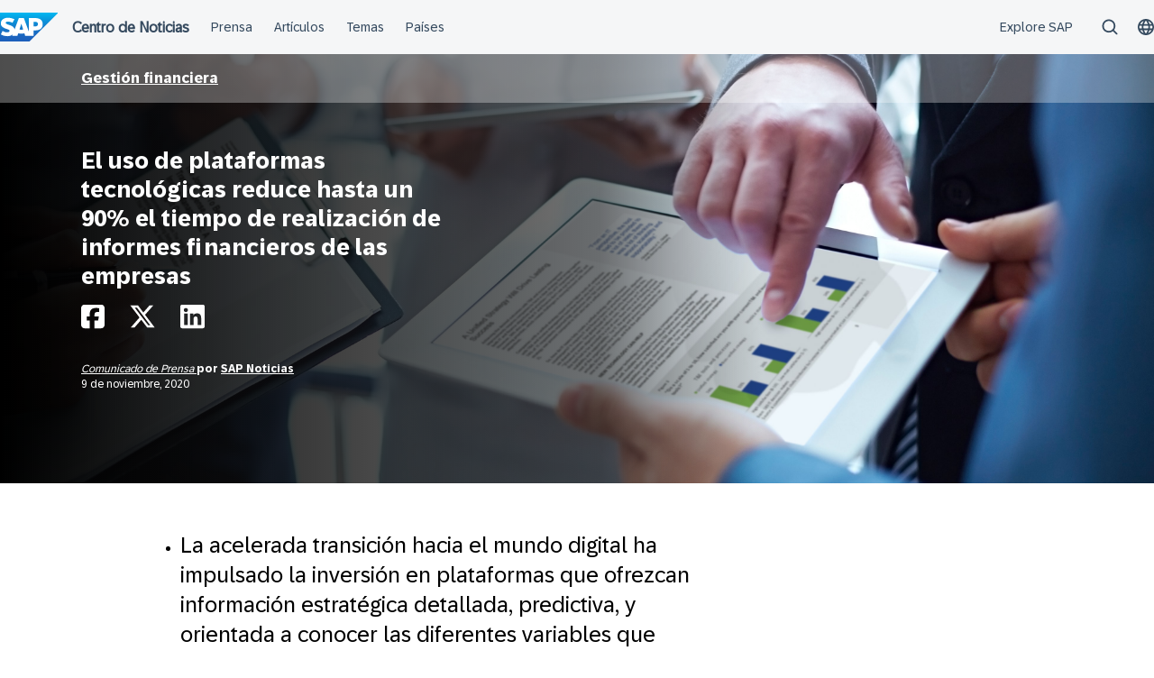

--- FILE ---
content_type: text/html; charset=UTF-8
request_url: https://news.sap.com/latinamerica/2020/11/el-uso-de-plataformas-tecnologicas-reduce-hasta-un-90-el-tiempo-de-realizacion-de-informes-financieros-de-las-empresas/
body_size: 12807
content:
<!doctype html>
<html lang="es" class="no-js">
<head>
    <meta charset="UTF-8">
    <meta name="viewport" content="width=device-width, initial-scale=1">
    <link rel="profile" href="http://gmpg.org/xfn/11">
    <meta name='robots' content='index, follow, max-image-preview:large, max-snippet:-1, max-video-preview:-1' />
	<style>img:is([sizes="auto" i], [sizes^="auto," i]) { contain-intrinsic-size: 3000px 1500px }</style>
	
	<!-- This site is optimized with the Yoast SEO Premium plugin v24.9 (Yoast SEO v24.9) - https://yoast.com/wordpress/plugins/seo/ -->
	<title>El uso de plataformas tecnológicas reduce hasta un 90% el tiempo de realización de informes financieros de las empresas - SAP News Center Latinoamérica</title>
	<link rel="canonical" href="https://news.sap.com/latinamerica/2020/11/el-uso-de-plataformas-tecnologicas-reduce-hasta-un-90-el-tiempo-de-realizacion-de-informes-financieros-de-las-empresas/" />
	<meta property="og:locale" content="es_MX" />
	<meta property="og:type" content="article" />
	<meta property="og:title" content="El uso de plataformas tecnológicas reduce hasta un 90% el tiempo de realización de informes financieros de las empresas" />
	<meta property="og:description" content="La acelerada transición hacia el mundo digital ha impulsado la inversión en plataformas que ofrezcan información estratégica detallada, predictiva, y orientada a conocer las diferentes..." />
	<meta property="og:url" content="https://news.sap.com/latinamerica/2020/11/el-uso-de-plataformas-tecnologicas-reduce-hasta-un-90-el-tiempo-de-realizacion-de-informes-financieros-de-las-empresas/" />
	<meta property="og:site_name" content="SAP News Center Latinoamérica" />
	<meta property="article:publisher" content="https://www.facebook.com/SAPlatinoamerica" />
	<meta property="article:published_time" content="2020-11-09T16:47:35+00:00" />
	<meta property="article:modified_time" content="2023-11-13T20:38:43+00:00" />
	<meta property="og:image" content="https://news.sap.com/latinamerica/files/2020/11/283881_HR.SAP_GettyImages-513313916_Lo-Res_RGB_RET.jpg" />
	<meta property="og:image:width" content="3900" />
	<meta property="og:image:height" content="2600" />
	<meta property="og:image:type" content="image/jpeg" />
	<meta name="author" content="SAP Noticias" />
	<meta name="twitter:label1" content="Escrito por" />
	<meta name="twitter:data1" content="SAP Noticias" />
	<meta name="twitter:label2" content="Tiempo de lectura" />
	<meta name="twitter:data2" content="2 minutos" />
	<script type="application/ld+json" class="yoast-schema-graph">{"@context":"https://schema.org","@graph":[{"@type":"Article","@id":"https://news.sap.com/latinamerica/2020/11/el-uso-de-plataformas-tecnologicas-reduce-hasta-un-90-el-tiempo-de-realizacion-de-informes-financieros-de-las-empresas/#article","isPartOf":{"@id":"https://news.sap.com/latinamerica/2020/11/el-uso-de-plataformas-tecnologicas-reduce-hasta-un-90-el-tiempo-de-realizacion-de-informes-financieros-de-las-empresas/"},"author":{"name":"SAP Noticias","@id":"https://news.sap.com/latinamerica/#/schema/person/5afd2cbf5bb622e078932b40a4470d47"},"headline":"El uso de plataformas tecnológicas reduce hasta un 90% el tiempo de realización de informes financieros de las empresas","datePublished":"2020-11-09T16:47:35+00:00","dateModified":"2023-11-13T20:38:43+00:00","mainEntityOfPage":{"@id":"https://news.sap.com/latinamerica/2020/11/el-uso-de-plataformas-tecnologicas-reduce-hasta-un-90-el-tiempo-de-realizacion-de-informes-financieros-de-las-empresas/"},"wordCount":475,"publisher":{"@id":"https://news.sap.com/latinamerica/#organization"},"image":{"@id":"https://news.sap.com/latinamerica/2020/11/el-uso-de-plataformas-tecnologicas-reduce-hasta-un-90-el-tiempo-de-realizacion-de-informes-financieros-de-las-empresas/#primaryimage"},"thumbnailUrl":"https://news.sap.com/latinamerica/files/2020/11/283881_HR.SAP_GettyImages-513313916_Lo-Res_RGB_RET.jpg","articleSection":["Gestión financiera"],"inLanguage":"es"},{"@type":"WebPage","@id":"https://news.sap.com/latinamerica/2020/11/el-uso-de-plataformas-tecnologicas-reduce-hasta-un-90-el-tiempo-de-realizacion-de-informes-financieros-de-las-empresas/","url":"https://news.sap.com/latinamerica/2020/11/el-uso-de-plataformas-tecnologicas-reduce-hasta-un-90-el-tiempo-de-realizacion-de-informes-financieros-de-las-empresas/","name":"El uso de plataformas tecnológicas reduce hasta un 90% el tiempo de realización de informes financieros de las empresas - SAP News Center Latinoamérica","isPartOf":{"@id":"https://news.sap.com/latinamerica/#website"},"primaryImageOfPage":{"@id":"https://news.sap.com/latinamerica/2020/11/el-uso-de-plataformas-tecnologicas-reduce-hasta-un-90-el-tiempo-de-realizacion-de-informes-financieros-de-las-empresas/#primaryimage"},"image":{"@id":"https://news.sap.com/latinamerica/2020/11/el-uso-de-plataformas-tecnologicas-reduce-hasta-un-90-el-tiempo-de-realizacion-de-informes-financieros-de-las-empresas/#primaryimage"},"thumbnailUrl":"https://news.sap.com/latinamerica/files/2020/11/283881_HR.SAP_GettyImages-513313916_Lo-Res_RGB_RET.jpg","datePublished":"2020-11-09T16:47:35+00:00","dateModified":"2023-11-13T20:38:43+00:00","breadcrumb":{"@id":"https://news.sap.com/latinamerica/2020/11/el-uso-de-plataformas-tecnologicas-reduce-hasta-un-90-el-tiempo-de-realizacion-de-informes-financieros-de-las-empresas/#breadcrumb"},"inLanguage":"es","potentialAction":[{"@type":"ReadAction","target":["https://news.sap.com/latinamerica/2020/11/el-uso-de-plataformas-tecnologicas-reduce-hasta-un-90-el-tiempo-de-realizacion-de-informes-financieros-de-las-empresas/"]}]},{"@type":"ImageObject","inLanguage":"es","@id":"https://news.sap.com/latinamerica/2020/11/el-uso-de-plataformas-tecnologicas-reduce-hasta-un-90-el-tiempo-de-realizacion-de-informes-financieros-de-las-empresas/#primaryimage","url":"https://news.sap.com/latinamerica/files/2020/11/283881_HR.SAP_GettyImages-513313916_Lo-Res_RGB_RET.jpg","contentUrl":"https://news.sap.com/latinamerica/files/2020/11/283881_HR.SAP_GettyImages-513313916_Lo-Res_RGB_RET.jpg","width":3900,"height":2600,"caption":"Business team working with reports"},{"@type":"BreadcrumbList","@id":"https://news.sap.com/latinamerica/2020/11/el-uso-de-plataformas-tecnologicas-reduce-hasta-un-90-el-tiempo-de-realizacion-de-informes-financieros-de-las-empresas/#breadcrumb","itemListElement":[{"@type":"ListItem","position":1,"name":"Home","item":"https://news.sap.com/latinamerica/"},{"@type":"ListItem","position":2,"name":"El uso de plataformas tecnológicas reduce hasta un 90% el tiempo de realización de informes financieros de las empresas"}]},{"@type":"WebSite","@id":"https://news.sap.com/latinamerica/#website","url":"https://news.sap.com/latinamerica/","name":"SAP News Center Latinoamérica","description":"","publisher":{"@id":"https://news.sap.com/latinamerica/#organization"},"potentialAction":[{"@type":"SearchAction","target":{"@type":"EntryPoint","urlTemplate":"https://news.sap.com/latinamerica/?s={search_term_string}"},"query-input":{"@type":"PropertyValueSpecification","valueRequired":true,"valueName":"search_term_string"}}],"inLanguage":"es"},{"@type":"Organization","@id":"https://news.sap.com/latinamerica/#organization","name":"SAP","url":"https://news.sap.com/latinamerica/","logo":{"@type":"ImageObject","inLanguage":"es","@id":"https://news.sap.com/latinamerica/#/schema/logo/image/","url":"https://news.sap.com/latinamerica/files/2019/08/65903320_2903797569662914_557886358778019840_n.png","contentUrl":"https://news.sap.com/latinamerica/files/2019/08/65903320_2903797569662914_557886358778019840_n.png","width":720,"height":720,"caption":"SAP"},"image":{"@id":"https://news.sap.com/latinamerica/#/schema/logo/image/"},"sameAs":["https://www.facebook.com/SAPlatinoamerica","https://x.com/SAPLatinAmerica"]},{"@type":"Person","@id":"https://news.sap.com/latinamerica/#/schema/person/5afd2cbf5bb622e078932b40a4470d47","name":"SAP Noticias","image":{"@type":"ImageObject","inLanguage":"es","@id":"https://news.sap.com/latinamerica/#/schema/person/image/","url":"https://news.sap.com/latinamerica/wp-content/plugins/wp-user-avatars/wp-user-avatars/assets/images/mystery.jpg","contentUrl":"https://news.sap.com/latinamerica/wp-content/plugins/wp-user-avatars/wp-user-avatars/assets/images/mystery.jpg","caption":"SAP Noticias"},"url":"https://news.sap.com/latinamerica/author/mexico/"}]}</script>
	<!-- / Yoast SEO Premium plugin. -->


<link rel='dns-prefetch' href='//contextualnavigation.api.community-qa.sap.com' />
<link rel="alternate" type="application/rss+xml" title="SAP News Center Latinoamérica &raquo; Feed" href="https://news.sap.com/latinamerica/feed/"/>
<link rel='stylesheet' id='wp-block-library-css' href='https://news.sap.com/latinamerica/wp-includes/css/dist/block-library/style.min.css?ver=6.8.3' type='text/css' media='all' />
<style id='powerpress-player-block-style-inline-css' type='text/css'>


</style>
<style id='global-styles-inline-css' type='text/css'>
:root{--wp--preset--aspect-ratio--square: 1;--wp--preset--aspect-ratio--4-3: 4/3;--wp--preset--aspect-ratio--3-4: 3/4;--wp--preset--aspect-ratio--3-2: 3/2;--wp--preset--aspect-ratio--2-3: 2/3;--wp--preset--aspect-ratio--16-9: 16/9;--wp--preset--aspect-ratio--9-16: 9/16;--wp--preset--color--black: #000000;--wp--preset--color--cyan-bluish-gray: #abb8c3;--wp--preset--color--white: #ffffff;--wp--preset--color--pale-pink: #f78da7;--wp--preset--color--vivid-red: #cf2e2e;--wp--preset--color--luminous-vivid-orange: #ff6900;--wp--preset--color--luminous-vivid-amber: #fcb900;--wp--preset--color--light-green-cyan: #7bdcb5;--wp--preset--color--vivid-green-cyan: #00d084;--wp--preset--color--pale-cyan-blue: #8ed1fc;--wp--preset--color--vivid-cyan-blue: #0693e3;--wp--preset--color--vivid-purple: #9b51e0;--wp--preset--gradient--vivid-cyan-blue-to-vivid-purple: linear-gradient(135deg,rgba(6,147,227,1) 0%,rgb(155,81,224) 100%);--wp--preset--gradient--light-green-cyan-to-vivid-green-cyan: linear-gradient(135deg,rgb(122,220,180) 0%,rgb(0,208,130) 100%);--wp--preset--gradient--luminous-vivid-amber-to-luminous-vivid-orange: linear-gradient(135deg,rgba(252,185,0,1) 0%,rgba(255,105,0,1) 100%);--wp--preset--gradient--luminous-vivid-orange-to-vivid-red: linear-gradient(135deg,rgba(255,105,0,1) 0%,rgb(207,46,46) 100%);--wp--preset--gradient--very-light-gray-to-cyan-bluish-gray: linear-gradient(135deg,rgb(238,238,238) 0%,rgb(169,184,195) 100%);--wp--preset--gradient--cool-to-warm-spectrum: linear-gradient(135deg,rgb(74,234,220) 0%,rgb(151,120,209) 20%,rgb(207,42,186) 40%,rgb(238,44,130) 60%,rgb(251,105,98) 80%,rgb(254,248,76) 100%);--wp--preset--gradient--blush-light-purple: linear-gradient(135deg,rgb(255,206,236) 0%,rgb(152,150,240) 100%);--wp--preset--gradient--blush-bordeaux: linear-gradient(135deg,rgb(254,205,165) 0%,rgb(254,45,45) 50%,rgb(107,0,62) 100%);--wp--preset--gradient--luminous-dusk: linear-gradient(135deg,rgb(255,203,112) 0%,rgb(199,81,192) 50%,rgb(65,88,208) 100%);--wp--preset--gradient--pale-ocean: linear-gradient(135deg,rgb(255,245,203) 0%,rgb(182,227,212) 50%,rgb(51,167,181) 100%);--wp--preset--gradient--electric-grass: linear-gradient(135deg,rgb(202,248,128) 0%,rgb(113,206,126) 100%);--wp--preset--gradient--midnight: linear-gradient(135deg,rgb(2,3,129) 0%,rgb(40,116,252) 100%);--wp--preset--font-size--small: 15px;--wp--preset--font-size--medium: 18px;--wp--preset--font-size--large: 25px;--wp--preset--font-size--x-large: 42px;--wp--preset--spacing--20: 0.44rem;--wp--preset--spacing--30: 0.67rem;--wp--preset--spacing--40: 1rem;--wp--preset--spacing--50: 1.5rem;--wp--preset--spacing--60: 2.25rem;--wp--preset--spacing--70: 3.38rem;--wp--preset--spacing--80: 5.06rem;--wp--preset--shadow--natural: 6px 6px 9px rgba(0, 0, 0, 0.2);--wp--preset--shadow--deep: 12px 12px 50px rgba(0, 0, 0, 0.4);--wp--preset--shadow--sharp: 6px 6px 0px rgba(0, 0, 0, 0.2);--wp--preset--shadow--outlined: 6px 6px 0px -3px rgba(255, 255, 255, 1), 6px 6px rgba(0, 0, 0, 1);--wp--preset--shadow--crisp: 6px 6px 0px rgba(0, 0, 0, 1);}:root { --wp--style--global--content-size: 960px;--wp--style--global--wide-size: 1280px; }:where(body) { margin: 0; }.wp-site-blocks > .alignleft { float: left; margin-right: 2em; }.wp-site-blocks > .alignright { float: right; margin-left: 2em; }.wp-site-blocks > .aligncenter { justify-content: center; margin-left: auto; margin-right: auto; }:where(.wp-site-blocks) > * { margin-block-start: 24px; margin-block-end: 0; }:where(.wp-site-blocks) > :first-child { margin-block-start: 0; }:where(.wp-site-blocks) > :last-child { margin-block-end: 0; }:root { --wp--style--block-gap: 24px; }:root :where(.is-layout-flow) > :first-child{margin-block-start: 0;}:root :where(.is-layout-flow) > :last-child{margin-block-end: 0;}:root :where(.is-layout-flow) > *{margin-block-start: 24px;margin-block-end: 0;}:root :where(.is-layout-constrained) > :first-child{margin-block-start: 0;}:root :where(.is-layout-constrained) > :last-child{margin-block-end: 0;}:root :where(.is-layout-constrained) > *{margin-block-start: 24px;margin-block-end: 0;}:root :where(.is-layout-flex){gap: 24px;}:root :where(.is-layout-grid){gap: 24px;}.is-layout-flow > .alignleft{float: left;margin-inline-start: 0;margin-inline-end: 2em;}.is-layout-flow > .alignright{float: right;margin-inline-start: 2em;margin-inline-end: 0;}.is-layout-flow > .aligncenter{margin-left: auto !important;margin-right: auto !important;}.is-layout-constrained > .alignleft{float: left;margin-inline-start: 0;margin-inline-end: 2em;}.is-layout-constrained > .alignright{float: right;margin-inline-start: 2em;margin-inline-end: 0;}.is-layout-constrained > .aligncenter{margin-left: auto !important;margin-right: auto !important;}.is-layout-constrained > :where(:not(.alignleft):not(.alignright):not(.alignfull)){max-width: var(--wp--style--global--content-size);margin-left: auto !important;margin-right: auto !important;}.is-layout-constrained > .alignwide{max-width: var(--wp--style--global--wide-size);}body .is-layout-flex{display: flex;}.is-layout-flex{flex-wrap: wrap;align-items: center;}.is-layout-flex > :is(*, div){margin: 0;}body .is-layout-grid{display: grid;}.is-layout-grid > :is(*, div){margin: 0;}body{padding-top: 0px;padding-right: 0px;padding-bottom: 0px;padding-left: 0px;}a:where(:not(.wp-element-button)){text-decoration: underline;}:root :where(.wp-element-button, .wp-block-button__link){background-color: #32373c;border-width: 0;color: #fff;font-family: inherit;font-size: inherit;line-height: inherit;padding: calc(0.667em + 2px) calc(1.333em + 2px);text-decoration: none;}.has-black-color{color: var(--wp--preset--color--black) !important;}.has-cyan-bluish-gray-color{color: var(--wp--preset--color--cyan-bluish-gray) !important;}.has-white-color{color: var(--wp--preset--color--white) !important;}.has-pale-pink-color{color: var(--wp--preset--color--pale-pink) !important;}.has-vivid-red-color{color: var(--wp--preset--color--vivid-red) !important;}.has-luminous-vivid-orange-color{color: var(--wp--preset--color--luminous-vivid-orange) !important;}.has-luminous-vivid-amber-color{color: var(--wp--preset--color--luminous-vivid-amber) !important;}.has-light-green-cyan-color{color: var(--wp--preset--color--light-green-cyan) !important;}.has-vivid-green-cyan-color{color: var(--wp--preset--color--vivid-green-cyan) !important;}.has-pale-cyan-blue-color{color: var(--wp--preset--color--pale-cyan-blue) !important;}.has-vivid-cyan-blue-color{color: var(--wp--preset--color--vivid-cyan-blue) !important;}.has-vivid-purple-color{color: var(--wp--preset--color--vivid-purple) !important;}.has-black-background-color{background-color: var(--wp--preset--color--black) !important;}.has-cyan-bluish-gray-background-color{background-color: var(--wp--preset--color--cyan-bluish-gray) !important;}.has-white-background-color{background-color: var(--wp--preset--color--white) !important;}.has-pale-pink-background-color{background-color: var(--wp--preset--color--pale-pink) !important;}.has-vivid-red-background-color{background-color: var(--wp--preset--color--vivid-red) !important;}.has-luminous-vivid-orange-background-color{background-color: var(--wp--preset--color--luminous-vivid-orange) !important;}.has-luminous-vivid-amber-background-color{background-color: var(--wp--preset--color--luminous-vivid-amber) !important;}.has-light-green-cyan-background-color{background-color: var(--wp--preset--color--light-green-cyan) !important;}.has-vivid-green-cyan-background-color{background-color: var(--wp--preset--color--vivid-green-cyan) !important;}.has-pale-cyan-blue-background-color{background-color: var(--wp--preset--color--pale-cyan-blue) !important;}.has-vivid-cyan-blue-background-color{background-color: var(--wp--preset--color--vivid-cyan-blue) !important;}.has-vivid-purple-background-color{background-color: var(--wp--preset--color--vivid-purple) !important;}.has-black-border-color{border-color: var(--wp--preset--color--black) !important;}.has-cyan-bluish-gray-border-color{border-color: var(--wp--preset--color--cyan-bluish-gray) !important;}.has-white-border-color{border-color: var(--wp--preset--color--white) !important;}.has-pale-pink-border-color{border-color: var(--wp--preset--color--pale-pink) !important;}.has-vivid-red-border-color{border-color: var(--wp--preset--color--vivid-red) !important;}.has-luminous-vivid-orange-border-color{border-color: var(--wp--preset--color--luminous-vivid-orange) !important;}.has-luminous-vivid-amber-border-color{border-color: var(--wp--preset--color--luminous-vivid-amber) !important;}.has-light-green-cyan-border-color{border-color: var(--wp--preset--color--light-green-cyan) !important;}.has-vivid-green-cyan-border-color{border-color: var(--wp--preset--color--vivid-green-cyan) !important;}.has-pale-cyan-blue-border-color{border-color: var(--wp--preset--color--pale-cyan-blue) !important;}.has-vivid-cyan-blue-border-color{border-color: var(--wp--preset--color--vivid-cyan-blue) !important;}.has-vivid-purple-border-color{border-color: var(--wp--preset--color--vivid-purple) !important;}.has-vivid-cyan-blue-to-vivid-purple-gradient-background{background: var(--wp--preset--gradient--vivid-cyan-blue-to-vivid-purple) !important;}.has-light-green-cyan-to-vivid-green-cyan-gradient-background{background: var(--wp--preset--gradient--light-green-cyan-to-vivid-green-cyan) !important;}.has-luminous-vivid-amber-to-luminous-vivid-orange-gradient-background{background: var(--wp--preset--gradient--luminous-vivid-amber-to-luminous-vivid-orange) !important;}.has-luminous-vivid-orange-to-vivid-red-gradient-background{background: var(--wp--preset--gradient--luminous-vivid-orange-to-vivid-red) !important;}.has-very-light-gray-to-cyan-bluish-gray-gradient-background{background: var(--wp--preset--gradient--very-light-gray-to-cyan-bluish-gray) !important;}.has-cool-to-warm-spectrum-gradient-background{background: var(--wp--preset--gradient--cool-to-warm-spectrum) !important;}.has-blush-light-purple-gradient-background{background: var(--wp--preset--gradient--blush-light-purple) !important;}.has-blush-bordeaux-gradient-background{background: var(--wp--preset--gradient--blush-bordeaux) !important;}.has-luminous-dusk-gradient-background{background: var(--wp--preset--gradient--luminous-dusk) !important;}.has-pale-ocean-gradient-background{background: var(--wp--preset--gradient--pale-ocean) !important;}.has-electric-grass-gradient-background{background: var(--wp--preset--gradient--electric-grass) !important;}.has-midnight-gradient-background{background: var(--wp--preset--gradient--midnight) !important;}.has-small-font-size{font-size: var(--wp--preset--font-size--small) !important;}.has-medium-font-size{font-size: var(--wp--preset--font-size--medium) !important;}.has-large-font-size{font-size: var(--wp--preset--font-size--large) !important;}.has-x-large-font-size{font-size: var(--wp--preset--font-size--x-large) !important;}
:root :where(.wp-block-pullquote){font-size: 1.5em;line-height: 1.6;}
</style>
<link rel='stylesheet' id='sapn-sap-contextual-navigation-cxs-designsystem-css' href='https://contextualnavigation.api.community-qa.sap.com/static/latest/cxs-designsystem/cxs-designsystem.css?ver=1.0.0' type='text/css' media='all' />
<link rel='stylesheet' id='inpsyde-embed-privacy-frontend-css' href='https://news.sap.com/latinamerica/wp-content/plugins/inpsyde-embed-privacy/assets/build/frontend-css.css?ver=1678715802' type='text/css' media='all' />
<link rel='stylesheet' id='sapnews-mmenu-css-css' href='https://news.sap.com/latinamerica/wp-content/themes/sapn-theme-2/assets/jquery.mmenu.css?ver=1765372714' type='text/css' media='all' />
<link rel='stylesheet' id='sapnews-style-css' href='https://news.sap.com/latinamerica/wp-content/themes/sapn-theme-2/assets/sapn-style.css?ver=1765372714' type='text/css' media='all' />
<link rel='stylesheet' id='sapnews-mediaelement-css-css' href='https://news.sap.com/latinamerica/wp-content/themes/sapn-theme-2/assets/mediaelement.css?ver=1765372714' type='text/css' media='all' />
<link rel='stylesheet' id='sapnews-editor-styles-css-css' href='https://news.sap.com/latinamerica/wp-content/themes/sapn-theme-2/assets/editor-style.css?ver=1765372714' type='text/css' media='all' />
<link rel='stylesheet' id='wp-featherlight-css' href='https://news.sap.com/latinamerica/wp-content/plugins/wp-featherlight/css/wp-featherlight.min.css?ver=1.3.4' type='text/css' media='all' />
<script type="text/javascript" src="https://news.sap.com/latinamerica/wp-includes/js/jquery/jquery.min.js?ver=3.7.1" id="jquery-core-js"></script>
<script type="text/javascript" src="https://news.sap.com/latinamerica/wp-includes/js/jquery/jquery-migrate.min.js?ver=3.4.1" id="jquery-migrate-js"></script>
<link rel="https://api.w.org/" href="https://news.sap.com/latinamerica/wp-json/" /><link rel="alternate" title="JSON" type="application/json" href="https://news.sap.com/latinamerica/wp-json/wp/v2/posts/122133" /><link rel="EditURI" type="application/rsd+xml" title="RSD" href="https://news.sap.com/latinamerica/xmlrpc.php?rsd" />
<link rel='shortlink' href='https://news.sap.com/latinamerica/?p=122133' />
<link rel="alternate" title="oEmbed (JSON)" type="application/json+oembed" href="https://news.sap.com/latinamerica/wp-json/oembed/1.0/embed?url=https%3A%2F%2Fnews.sap.com%2Flatinamerica%2F2020%2F11%2Fel-uso-de-plataformas-tecnologicas-reduce-hasta-un-90-el-tiempo-de-realizacion-de-informes-financieros-de-las-empresas%2F" />
<link rel="alternate" title="oEmbed (XML)" type="text/xml+oembed" href="https://news.sap.com/latinamerica/wp-json/oembed/1.0/embed?url=https%3A%2F%2Fnews.sap.com%2Flatinamerica%2F2020%2F11%2Fel-uso-de-plataformas-tecnologicas-reduce-hasta-un-90-el-tiempo-de-realizacion-de-informes-financieros-de-las-empresas%2F&#038;format=xml" />
<script>window.schema_highlighter={accountId: "Acronym/Newssap", output: false, outputCache: false}</script> <script async src="https://cdn.schemaapp.com/javascript/highlight.js"></script>            <script type="text/javascript"><!--
                                function powerpress_pinw(pinw_url){window.open(pinw_url, 'PowerPressPlayer','toolbar=0,status=0,resizable=1,width=460,height=320');	return false;}
                //-->

                // tabnab protection
                window.addEventListener('load', function () {
                    // make all links have rel="noopener noreferrer"
                    document.querySelectorAll('a[target="_blank"]').forEach(link => {
                        link.setAttribute('rel', 'noopener noreferrer');
                    });
                });
            </script>
            <script src="//assets.adobedtm.com/ccc66c06b30b/dec9e8a112d6/launch-5477257322e9.min.js"></script>        <script type="module">
            import {defineCustomElements} from 'https://news.sap.com/latinamerica/wp-content/plugins/sapn-sap-contextual-navigation/assets/vendor/webcomponent/loader.js';

            defineCustomElements();
        </script>
        <link rel="amphtml" href="https://news.sap.com/latinamerica/2020/11/el-uso-de-plataformas-tecnologicas-reduce-hasta-un-90-el-tiempo-de-realizacion-de-informes-financieros-de-las-empresas/?amp=1">    <script>document.documentElement.className = document.documentElement.className.replace("no-js", "js");</script>
</head>

<body class="wp-singular post-template-default single single-post postid-122133 single-format-standard wp-theme-sapn-theme-2 wp-featherlight-captions is-legacy-article-layout">
<div id="page" class="site">
    <a class="skip-link screen-reader-text" href="#content">Saltar al contenido</a>

    
        <div style="min-height: 60px;">
                    <ds-contextual-navigation
            landing-zone="{&quot;title&quot;:&quot;Centro de Noticias&quot;,&quot;url&quot;:&quot;https:\/\/news.sap.com\/latinamerica\/&quot;}"
            main-links="[{&quot;title&quot;:&quot;Prensa&quot;,&quot;url&quot;:&quot;https:\/\/news.sap.com\/latinamerica\/sala-de-prensa\/&quot;,&quot;subMenuRows&quot;:[]},{&quot;title&quot;:&quot;Art\u00edculos&quot;,&quot;url&quot;:&quot;https:\/\/news.sap.com\/latinamerica\/articulos&quot;,&quot;subMenuRows&quot;:[]},{&quot;title&quot;:&quot;Temas&quot;,&quot;url&quot;:&quot;https:\/\/news.sap.com\/latinamerica\/#topics&quot;,&quot;subMenuRows&quot;:[]},{&quot;title&quot;:&quot;Pa\u00edses&quot;,&quot;url&quot;:&quot;https:\/\/news.sap.com\/latinamerica\/#regions&quot;,&quot;subMenuRows&quot;:[]}]"
            country-selector-config="{&quot;enabled&quot;:true,&quot;searchDisabled&quot;:false,&quot;regions&quot;:[{&quot;title&quot;:&quot;Americas&quot;,&quot;countries&quot;:[{&quot;url&quot;:&quot;https:\/\/news.sap.com\/latinamerica&quot;,&quot;displayTitle&quot;:&quot;Argentina - Espa\u00f1ol&quot;,&quot;nativeTitle&quot;:&quot;&quot;,&quot;countryCode&quot;:&quot;ar&quot;},{&quot;url&quot;:&quot;https:\/\/news.sap.com\/latinamerica&quot;,&quot;displayTitle&quot;:&quot;Bolivia - Espa\u00f1ol&quot;,&quot;nativeTitle&quot;:&quot;&quot;,&quot;countryCode&quot;:&quot;bo&quot;},{&quot;url&quot;:&quot;https:\/\/news.sap.com\/brazil&quot;,&quot;displayTitle&quot;:&quot;Brazil - Portugu\u00eas&quot;,&quot;nativeTitle&quot;:&quot;Brasil&quot;,&quot;countryCode&quot;:&quot;br&quot;},{&quot;url&quot;:&quot;https:\/\/news.sap.com\/canada&quot;,&quot;displayTitle&quot;:&quot;Canada - English&quot;,&quot;nativeTitle&quot;:&quot;&quot;,&quot;countryCode&quot;:&quot;ca-en&quot;},{&quot;url&quot;:&quot;https:\/\/news.sap.com\/canada-fr&quot;,&quot;displayTitle&quot;:&quot;Canada - Fran\u00e7ais&quot;,&quot;nativeTitle&quot;:&quot;&quot;,&quot;countryCode&quot;:&quot;ca-fr&quot;},{&quot;url&quot;:&quot;https:\/\/news.sap.com\/latinamerica&quot;,&quot;displayTitle&quot;:&quot;Chile - Espa\u00f1ol&quot;,&quot;nativeTitle&quot;:&quot;&quot;,&quot;countryCode&quot;:&quot;cl&quot;},{&quot;url&quot;:&quot;https:\/\/news.sap.com\/latinamerica&quot;,&quot;displayTitle&quot;:&quot;Colombia - Espa\u00f1ol&quot;,&quot;nativeTitle&quot;:&quot;&quot;,&quot;countryCode&quot;:&quot;co&quot;},{&quot;url&quot;:&quot;https:\/\/news.sap.com\/latinamerica&quot;,&quot;displayTitle&quot;:&quot;Costa Rica - Espa\u00f1ol&quot;,&quot;nativeTitle&quot;:&quot;&quot;,&quot;countryCode&quot;:&quot;cr&quot;},{&quot;url&quot;:&quot;https:\/\/news.sap.com\/latinamerica&quot;,&quot;displayTitle&quot;:&quot;Dominican Republic - Espa\u00f1ol&quot;,&quot;nativeTitle&quot;:&quot;&quot;,&quot;countryCode&quot;:&quot;do&quot;},{&quot;url&quot;:&quot;https:\/\/news.sap.com\/latinamerica&quot;,&quot;displayTitle&quot;:&quot;Ecuador - Espa\u00f1ol&quot;,&quot;nativeTitle&quot;:&quot;&quot;,&quot;countryCode&quot;:&quot;ec&quot;},{&quot;url&quot;:&quot;https:\/\/news.sap.com\/latinamerica&quot;,&quot;displayTitle&quot;:&quot;El Salvador - Espa\u00f1ol&quot;,&quot;nativeTitle&quot;:&quot;&quot;,&quot;countryCode&quot;:&quot;sv&quot;},{&quot;url&quot;:&quot;https:\/\/news.sap.com\/latinamerica&quot;,&quot;displayTitle&quot;:&quot;Guatemala - Espa\u00f1ol&quot;,&quot;nativeTitle&quot;:&quot;&quot;,&quot;countryCode&quot;:&quot;gt&quot;},{&quot;url&quot;:&quot;https:\/\/news.sap.com\/latinamerica&quot;,&quot;displayTitle&quot;:&quot;Honduras - Espa\u00f1ol&quot;,&quot;nativeTitle&quot;:&quot;&quot;,&quot;countryCode&quot;:&quot;hn&quot;},{&quot;url&quot;:&quot;https:\/\/news.sap.com\/latinamerica&quot;,&quot;displayTitle&quot;:&quot;Mexico - Espa\u00f1ol&quot;,&quot;nativeTitle&quot;:&quot;Mexico&quot;,&quot;countryCode&quot;:&quot;mx&quot;},{&quot;url&quot;:&quot;https:\/\/news.sap.com\/latinamerica&quot;,&quot;displayTitle&quot;:&quot;Panama - Espa\u00f1ol&quot;,&quot;nativeTitle&quot;:&quot;Panam\u00e1&quot;,&quot;countryCode&quot;:&quot;pa&quot;},{&quot;url&quot;:&quot;https:\/\/news.sap.com\/latinamerica&quot;,&quot;displayTitle&quot;:&quot;Peru - Espa\u00f1ol&quot;,&quot;nativeTitle&quot;:&quot;Per\u00fa&quot;,&quot;countryCode&quot;:&quot;pe&quot;},{&quot;url&quot;:&quot;https:\/\/news.sap.com\/latinamerica&quot;,&quot;displayTitle&quot;:&quot;Puerto Rico - Espa\u00f1ol&quot;,&quot;nativeTitle&quot;:&quot;&quot;,&quot;countryCode&quot;:&quot;pr&quot;},{&quot;url&quot;:&quot;https:\/\/news.sap.com&quot;,&quot;displayTitle&quot;:&quot;United States - English&quot;,&quot;nativeTitle&quot;:&quot;usa&quot;,&quot;countryCode&quot;:&quot;us&quot;},{&quot;url&quot;:&quot;https:\/\/news.sap.com\/latinamerica&quot;,&quot;displayTitle&quot;:&quot;Venezuela - Espa\u00f1ol&quot;,&quot;nativeTitle&quot;:&quot;&quot;,&quot;countryCode&quot;:&quot;ve&quot;}]},{&quot;title&quot;:&quot;Asia Pacific&quot;,&quot;countries&quot;:[{&quot;url&quot;:&quot;https:\/\/news.sap.com\/australia&quot;,&quot;displayTitle&quot;:&quot;Australia - English&quot;,&quot;nativeTitle&quot;:&quot;&quot;,&quot;countryCode&quot;:&quot;en-au&quot;},{&quot;url&quot;:&quot;https:\/\/news.sap.cn\/&quot;,&quot;displayTitle&quot;:&quot;China - \u4e2d\u6587&quot;,&quot;nativeTitle&quot;:&quot;\u4e2d\u6587&quot;,&quot;countryCode&quot;:&quot;zh&quot;},{&quot;url&quot;:&quot;https:\/\/news.sap.com\/hk&quot;,&quot;displayTitle&quot;:&quot;Hong Kong, China - English&quot;,&quot;nativeTitle&quot;:&quot;&quot;,&quot;countryCode&quot;:&quot;hk&quot;},{&quot;url&quot;:&quot;https:\/\/news.sap.com\/india&quot;,&quot;displayTitle&quot;:&quot;India - English&quot;,&quot;nativeTitle&quot;:&quot;&quot;,&quot;countryCode&quot;:&quot;in&quot;},{&quot;url&quot;:&quot;https:\/\/news.sap.com\/sea&quot;,&quot;displayTitle&quot;:&quot;Indonesia - English&quot;,&quot;nativeTitle&quot;:&quot;&quot;,&quot;countryCode&quot;:&quot;id&quot;},{&quot;url&quot;:&quot;https:\/\/news.sap.com\/japan&quot;,&quot;displayTitle&quot;:&quot;Japan - \u65e5\u672c\u8a9e&quot;,&quot;nativeTitle&quot;:&quot;\u65e5\u672c&quot;,&quot;countryCode&quot;:&quot;jp&quot;},{&quot;url&quot;:&quot;https:\/\/news.sap.com\/cis&quot;,&quot;displayTitle&quot;:&quot;Kazakhstan - \u0420\u0443\u0441\u0441\u043a\u0438\u0439&quot;,&quot;nativeTitle&quot;:&quot;\u041a\u0430\u0437\u0430\u0445\u0441\u0442\u0430\u043d&quot;,&quot;countryCode&quot;:&quot;kz&quot;},{&quot;url&quot;:&quot;https:\/\/news.sap.com\/korea&quot;,&quot;displayTitle&quot;:&quot;Korea - \ud55c\uad6d\uc5b4&quot;,&quot;nativeTitle&quot;:&quot;\ub300\ud55c\ubbfc\uad6d&quot;,&quot;countryCode&quot;:&quot;kr&quot;},{&quot;url&quot;:&quot;https:\/\/news.sap.com\/cis&quot;,&quot;displayTitle&quot;:&quot;Kyrgyzstan - \u0420\u0443\u0441\u0441\u043a\u0438\u0439&quot;,&quot;nativeTitle&quot;:&quot;\u041a\u0438\u0440\u0433\u0438\u0437\u0438\u044f&quot;,&quot;countryCode&quot;:&quot;kg&quot;},{&quot;url&quot;:&quot;https:\/\/news.sap.com\/sea&quot;,&quot;displayTitle&quot;:&quot;Malaysia - English&quot;,&quot;nativeTitle&quot;:&quot;&quot;,&quot;countryCode&quot;:&quot;my&quot;},{&quot;url&quot;:&quot;https:\/\/news.sap.com\/australia&quot;,&quot;displayTitle&quot;:&quot;New Zealand - English&quot;,&quot;nativeTitle&quot;:&quot;&quot;,&quot;countryCode&quot;:&quot;en-nz&quot;},{&quot;url&quot;:&quot;https:\/\/news.sap.com\/sea&quot;,&quot;displayTitle&quot;:&quot;Philippines - English&quot;,&quot;nativeTitle&quot;:&quot;&quot;,&quot;countryCode&quot;:&quot;ph&quot;},{&quot;url&quot;:&quot;https:\/\/news.sap.com\/sea&quot;,&quot;displayTitle&quot;:&quot;Singapore - English&quot;,&quot;nativeTitle&quot;:&quot;&quot;,&quot;countryCode&quot;:&quot;sg&quot;},{&quot;url&quot;:&quot;https:\/\/news.sap.com\/cis&quot;,&quot;displayTitle&quot;:&quot;Tajikistan - \u0420\u0443\u0441\u0441\u043a\u0438\u0439&quot;,&quot;nativeTitle&quot;:&quot;\u0422\u0430\u0434\u0436\u0438\u043a\u0438\u0441\u0442\u0430\u043d&quot;,&quot;countryCode&quot;:&quot;tj&quot;},{&quot;url&quot;:&quot;https:\/\/news.sap.com\/sea&quot;,&quot;displayTitle&quot;:&quot;Thailand - English&quot;,&quot;nativeTitle&quot;:&quot;&quot;,&quot;countryCode&quot;:&quot;th&quot;},{&quot;url&quot;:&quot;https:\/\/news.sap.com\/cis&quot;,&quot;displayTitle&quot;:&quot;Turkmenistan - \u0420\u0443\u0441\u0441\u043a\u0438\u0439&quot;,&quot;nativeTitle&quot;:&quot;\u0422\u0443\u0440\u043a\u043c\u0435\u043d\u0438\u0441\u0442\u0430\u043d&quot;,&quot;countryCode&quot;:&quot;tm&quot;},{&quot;url&quot;:&quot;https:\/\/news.sap.com\/cis&quot;,&quot;displayTitle&quot;:&quot;Uzbekistan - \u0420\u0443\u0441\u0441\u043a\u0438\u0439&quot;,&quot;nativeTitle&quot;:&quot;\u0423\u0437\u0431\u0435\u043a\u0438\u0441\u0442\u0430\u043d&quot;,&quot;countryCode&quot;:&quot;uz&quot;},{&quot;url&quot;:&quot;https:\/\/news.sap.com\/sea&quot;,&quot;displayTitle&quot;:&quot;Vietnam - English&quot;,&quot;nativeTitle&quot;:&quot;&quot;,&quot;countryCode&quot;:&quot;vn&quot;}]},{&quot;title&quot;:&quot;Europe&quot;,&quot;countries&quot;:[{&quot;url&quot;:&quot;https:\/\/news.sap.com\/westbalkans&quot;,&quot;displayTitle&quot;:&quot;Albania - \u0441\u0440\u043f\u0441\u043a\u0438&quot;,&quot;nativeTitle&quot;:&quot;&quot;,&quot;countryCode&quot;:&quot;al&quot;},{&quot;url&quot;:&quot;https:\/\/news.sap.com\/cis&quot;,&quot;displayTitle&quot;:&quot;Armenia - \u0420\u0443\u0441\u0441\u043a\u0438\u0439&quot;,&quot;nativeTitle&quot;:&quot;\u0410\u0440\u043c\u0435\u043d\u0438\u044f&quot;,&quot;countryCode&quot;:&quot;am&quot;},{&quot;url&quot;:&quot;https:\/\/news.sap.com\/germany&quot;,&quot;displayTitle&quot;:&quot;Austria - Deutsch&quot;,&quot;nativeTitle&quot;:&quot;\u00d6sterreich&quot;,&quot;countryCode&quot;:&quot;at&quot;},{&quot;url&quot;:&quot;https:\/\/news.sap.com\/cis&quot;,&quot;displayTitle&quot;:&quot;Azerbaijan - \u0420\u0443\u0441\u0441\u043a\u0438\u0439&quot;,&quot;nativeTitle&quot;:&quot;\u0410\u0437\u0435\u0440\u0431\u0430\u0439\u0434\u0436\u0430\u043d&quot;,&quot;countryCode&quot;:&quot;az&quot;},{&quot;url&quot;:&quot;https:\/\/news.sap.com\/cis&quot;,&quot;displayTitle&quot;:&quot;Belarus - \u0420\u0443\u0441\u0441\u043a\u0438\u0439&quot;,&quot;nativeTitle&quot;:&quot;\u0411\u0435\u043b\u0430\u0440\u0443\u0441\u044c&quot;,&quot;countryCode&quot;:&quot;by&quot;},{&quot;url&quot;:&quot;https:\/\/news.sap.com\/belgique&quot;,&quot;displayTitle&quot;:&quot;Belgium - Fran\u00e7ais&quot;,&quot;nativeTitle&quot;:&quot;Belgique&quot;,&quot;countryCode&quot;:&quot;be-fr&quot;},{&quot;url&quot;:&quot;https:\/\/news.sap.com\/belgie&quot;,&quot;displayTitle&quot;:&quot;Belgium - Nederlands&quot;,&quot;nativeTitle&quot;:&quot;Belgi\u00eb&quot;,&quot;countryCode&quot;:&quot;be-nl&quot;},{&quot;url&quot;:&quot;https:\/\/news.sap.com\/westbalkans&quot;,&quot;displayTitle&quot;:&quot;Bosnia and Herzogovina - \u0441\u0440\u043f\u0441\u043a\u0438&quot;,&quot;nativeTitle&quot;:&quot;Bosna i Hercegovina&quot;,&quot;countryCode&quot;:&quot;ba&quot;},{&quot;url&quot;:&quot;https:\/\/news.sap.com\/bulgaria&quot;,&quot;displayTitle&quot;:&quot;Bulgaria - \u0431\u044a\u043b\u0433\u0430\u0440\u0441\u043a\u0438&quot;,&quot;nativeTitle&quot;:&quot;\u0411\u044a\u043b\u0433\u0430\u0440\u0438\u044f&quot;,&quot;countryCode&quot;:&quot;bg&quot;},{&quot;url&quot;:&quot;https:\/\/news.sap.com\/croatia&quot;,&quot;displayTitle&quot;:&quot;Croatia - Hrvatski&quot;,&quot;nativeTitle&quot;:&quot;Hrvatska&quot;,&quot;countryCode&quot;:&quot;hr&quot;},{&quot;url&quot;:&quot;https:\/\/news.sap.com\/cz&quot;,&quot;displayTitle&quot;:&quot;Czechia - \u010ce\u0161tina&quot;,&quot;nativeTitle&quot;:&quot;\u010cesk\u00e1&quot;,&quot;countryCode&quot;:&quot;cz&quot;},{&quot;url&quot;:&quot;https:\/\/news.sap.com\/denmark&quot;,&quot;displayTitle&quot;:&quot;Denmark - Dansk&quot;,&quot;nativeTitle&quot;:&quot;Danmark&quot;,&quot;countryCode&quot;:&quot;dk&quot;},{&quot;url&quot;:&quot;https:\/\/news.sap.com&quot;,&quot;displayTitle&quot;:&quot;Estonia - English&quot;,&quot;nativeTitle&quot;:&quot;Eesti&quot;,&quot;countryCode&quot;:&quot;ee&quot;},{&quot;url&quot;:&quot;https:\/\/news.sap.com\/finland&quot;,&quot;displayTitle&quot;:&quot;Finland - Suomi&quot;,&quot;nativeTitle&quot;:&quot;Suomi&quot;,&quot;countryCode&quot;:&quot;fi&quot;},{&quot;url&quot;:&quot;https:\/\/news.sap.com\/france&quot;,&quot;displayTitle&quot;:&quot;France - Fran\u00e7ais&quot;,&quot;nativeTitle&quot;:&quot;&quot;,&quot;countryCode&quot;:&quot;fr&quot;},{&quot;url&quot;:&quot;https:\/\/news.sap.com\/cis&quot;,&quot;displayTitle&quot;:&quot;Georgia - \u0420\u0443\u0441\u0441\u043a\u0438\u0439&quot;,&quot;nativeTitle&quot;:&quot;\u0413\u0440\u0443\u0437\u0438\u044f&quot;,&quot;countryCode&quot;:&quot;ge&quot;},{&quot;url&quot;:&quot;https:\/\/news.sap.com\/germany&quot;,&quot;displayTitle&quot;:&quot;Germany - Deutsch&quot;,&quot;nativeTitle&quot;:&quot;Deutschland&quot;,&quot;countryCode&quot;:&quot;de&quot;},{&quot;url&quot;:&quot;https:\/\/news.sap.com\/greece&quot;,&quot;displayTitle&quot;:&quot;Greece - \u0395\u03bb\u03bb\u03b7\u03bd\u03b9\u03ba\u03ac&quot;,&quot;nativeTitle&quot;:&quot;\u0395\u03bb\u03bb\u03ac\u03b4\u03b1 \u03ba\u03b1\u03b9 \u039a\u03cd\u03c0\u03c1\u03bf\u03c2&quot;,&quot;countryCode&quot;:&quot;gr&quot;},{&quot;url&quot;:&quot;https:\/\/news.sap.com\/hungary&quot;,&quot;displayTitle&quot;:&quot;Hungary - Magyar&quot;,&quot;nativeTitle&quot;:&quot;Magyarorsz\u00e1g&quot;,&quot;countryCode&quot;:&quot;hu&quot;},{&quot;url&quot;:&quot;https:\/\/news.sap.com\/uk&quot;,&quot;displayTitle&quot;:&quot;Ireland - English&quot;,&quot;nativeTitle&quot;:&quot;\u00c9ire&quot;,&quot;countryCode&quot;:&quot;ie&quot;},{&quot;url&quot;:&quot;https:\/\/news.sap.com\/italy&quot;,&quot;displayTitle&quot;:&quot;Italy - Italiano&quot;,&quot;nativeTitle&quot;:&quot;Italia&quot;,&quot;countryCode&quot;:&quot;it&quot;},{&quot;url&quot;:&quot;https:\/\/news.sap.com&quot;,&quot;displayTitle&quot;:&quot;Latvia - English&quot;,&quot;nativeTitle&quot;:&quot;Latvija&quot;,&quot;countryCode&quot;:&quot;lv&quot;},{&quot;url&quot;:&quot;https:\/\/news.sap.com&quot;,&quot;displayTitle&quot;:&quot;Lithuania - English&quot;,&quot;nativeTitle&quot;:&quot;Lietuva&quot;,&quot;countryCode&quot;:&quot;lt&quot;},{&quot;url&quot;:&quot;https:\/\/news.sap.com\/westbalkans&quot;,&quot;displayTitle&quot;:&quot;Macedonia - \u0441\u0440\u043f\u0441\u043a\u0438&quot;,&quot;nativeTitle&quot;:&quot;Makedonija&quot;,&quot;countryCode&quot;:&quot;mk&quot;},{&quot;url&quot;:&quot;https:\/\/news.sap.com\/cis&quot;,&quot;displayTitle&quot;:&quot;Moldova - \u0420\u0443\u0441\u0441\u043a\u0438\u0439&quot;,&quot;nativeTitle&quot;:&quot;\u041c\u043e\u043b\u0434\u0430\u0432\u0438\u044f&quot;,&quot;countryCode&quot;:&quot;md&quot;},{&quot;url&quot;:&quot;https:\/\/news.sap.com\/westbalkans&quot;,&quot;displayTitle&quot;:&quot;Montenegro - \u0441\u0440\u043f\u0441\u043a\u0438&quot;,&quot;nativeTitle&quot;:&quot;Crna Gora&quot;,&quot;countryCode&quot;:&quot;me&quot;},{&quot;url&quot;:&quot;https:\/\/news.sap.com\/netherlands&quot;,&quot;displayTitle&quot;:&quot;Netherlands - Nederlands&quot;,&quot;nativeTitle&quot;:&quot;Nederland&quot;,&quot;countryCode&quot;:&quot;nl&quot;},{&quot;url&quot;:&quot;https:\/\/news.sap.com\/norway&quot;,&quot;displayTitle&quot;:&quot;Norway - Norsk&quot;,&quot;nativeTitle&quot;:&quot;Norge&quot;,&quot;countryCode&quot;:&quot;no&quot;},{&quot;url&quot;:&quot;https:\/\/news.sap.com\/poland&quot;,&quot;displayTitle&quot;:&quot;Poland - Polski&quot;,&quot;nativeTitle&quot;:&quot;Polska&quot;,&quot;countryCode&quot;:&quot;pl&quot;},{&quot;url&quot;:&quot;https:\/\/news.sap.com\/portugal&quot;,&quot;displayTitle&quot;:&quot;Portugal - Portugu\u00eas&quot;,&quot;nativeTitle&quot;:&quot;&quot;,&quot;countryCode&quot;:&quot;pt&quot;},{&quot;url&quot;:&quot;https:\/\/news.sap.com\/romania&quot;,&quot;displayTitle&quot;:&quot;Romania - Rom\u00e2n\u0103&quot;,&quot;nativeTitle&quot;:&quot;&quot;,&quot;countryCode&quot;:&quot;ro&quot;},{&quot;url&quot;:&quot;https:\/\/news.sap.com\/cis&quot;,&quot;displayTitle&quot;:&quot;Russia - \u0420\u0443\u0441\u0441\u043a\u0438\u0439&quot;,&quot;nativeTitle&quot;:&quot;\u0420\u043e\u0441\u0441\u0438\u044f&quot;,&quot;countryCode&quot;:&quot;ru&quot;},{&quot;url&quot;:&quot;https:\/\/news.sap.com\/westbalkans&quot;,&quot;displayTitle&quot;:&quot;Serbia - \u0441\u0440\u043f\u0441\u043a\u0438&quot;,&quot;nativeTitle&quot;:&quot;Srbija&quot;,&quot;countryCode&quot;:&quot;rs&quot;},{&quot;url&quot;:&quot;https:\/\/news.sap.com\/sk&quot;,&quot;displayTitle&quot;:&quot;Slovakia - Sloven\u010dina&quot;,&quot;nativeTitle&quot;:&quot;Slovensko&quot;,&quot;countryCode&quot;:&quot;sk&quot;},{&quot;url&quot;:&quot;https:\/\/news.sap.com\/slovenia&quot;,&quot;displayTitle&quot;:&quot;Slovenia - Sloven\u0161\u010dina&quot;,&quot;nativeTitle&quot;:&quot;Slovenija&quot;,&quot;countryCode&quot;:&quot;sl&quot;},{&quot;url&quot;:&quot;https:\/\/news.sap.com\/spain&quot;,&quot;displayTitle&quot;:&quot;Spain - Espa\u00f1ol&quot;,&quot;nativeTitle&quot;:&quot;Espa\u00f1a&quot;,&quot;countryCode&quot;:&quot;es&quot;},{&quot;url&quot;:&quot;https:\/\/news.sap.com\/sweden&quot;,&quot;displayTitle&quot;:&quot;Sweden - Svenska&quot;,&quot;nativeTitle&quot;:&quot;Sverige&quot;,&quot;countryCode&quot;:&quot;se&quot;},{&quot;url&quot;:&quot;https:\/\/news.sap.com\/swiss&quot;,&quot;displayTitle&quot;:&quot;Switzerland - Deutsch&quot;,&quot;nativeTitle&quot;:&quot;Schweiz&quot;,&quot;countryCode&quot;:&quot;ch-de&quot;},{&quot;url&quot;:&quot;https:\/\/news.sap.com\/suisse&quot;,&quot;displayTitle&quot;:&quot;Switzerland - Fran\u00e7ais&quot;,&quot;nativeTitle&quot;:&quot;Suisse&quot;,&quot;countryCode&quot;:&quot;ch-fr&quot;},{&quot;url&quot;:&quot;https:\/\/news.sap.com\/turkey&quot;,&quot;displayTitle&quot;:&quot;Turkey - T\u00fcrk\u00e7e&quot;,&quot;nativeTitle&quot;:&quot;T\u00fcrkiye&quot;,&quot;countryCode&quot;:&quot;tr&quot;},{&quot;url&quot;:&quot;https:\/\/news.sap.com\/ukraine&quot;,&quot;displayTitle&quot;:&quot;Ukraine - \u0423\u043a\u0440\u0430\u0457\u043d\u0441\u044c\u043a\u0430&quot;,&quot;nativeTitle&quot;:&quot;\u0423\u043a\u0440\u0430\u0438\u043d\u0430&quot;,&quot;countryCode&quot;:&quot;ua&quot;},{&quot;url&quot;:&quot;https:\/\/news.sap.com\/uk&quot;,&quot;displayTitle&quot;:&quot;United Kingdom - English&quot;,&quot;nativeTitle&quot;:&quot;uk&quot;,&quot;countryCode&quot;:&quot;gb&quot;}]},{&quot;title&quot;:&quot;Middle East and Africa&quot;,&quot;countries&quot;:[{&quot;url&quot;:&quot;https:\/\/news.sap.com\/africa&quot;,&quot;displayTitle&quot;:&quot;Angola - English&quot;,&quot;nativeTitle&quot;:&quot;&quot;,&quot;countryCode&quot;:&quot;ao&quot;},{&quot;url&quot;:&quot;https:\/\/news.sap.com\/mena&quot;,&quot;displayTitle&quot;:&quot;Bahrain - English&quot;,&quot;nativeTitle&quot;:&quot;\u0627\u0644\u0628\u062d\u0631\u064a\u0646&quot;,&quot;countryCode&quot;:&quot;bh&quot;},{&quot;url&quot;:&quot;https:\/\/news.sap.com\/mena&quot;,&quot;displayTitle&quot;:&quot;Egypt - English&quot;,&quot;nativeTitle&quot;:&quot;\u0645\u0635\u0631&quot;,&quot;countryCode&quot;:&quot;eg&quot;},{&quot;url&quot;:&quot;https:\/\/news.sap.com\/mena&quot;,&quot;displayTitle&quot;:&quot;Iraq - English&quot;,&quot;nativeTitle&quot;:&quot;\u0627\u0644\u0639\u0640\u0631\u0627\u0642&quot;,&quot;countryCode&quot;:&quot;iq&quot;},{&quot;url&quot;:&quot;https:\/\/news.sap.com&quot;,&quot;displayTitle&quot;:&quot;Israel - English&quot;,&quot;nativeTitle&quot;:&quot;\u05d9\u05e9\u05e8\u05d0\u05dc&quot;,&quot;countryCode&quot;:&quot;il&quot;},{&quot;url&quot;:&quot;https:\/\/news.sap.com\/mena&quot;,&quot;displayTitle&quot;:&quot;Jordan - English&quot;,&quot;nativeTitle&quot;:&quot;\u0627\u0644\u0623\u0631\u062f\u0646&quot;,&quot;countryCode&quot;:&quot;jo&quot;},{&quot;url&quot;:&quot;https:\/\/news.sap.com\/africa&quot;,&quot;displayTitle&quot;:&quot;Kenya - English&quot;,&quot;nativeTitle&quot;:&quot;&quot;,&quot;countryCode&quot;:&quot;ke&quot;},{&quot;url&quot;:&quot;https:\/\/news.sap.com\/mena&quot;,&quot;displayTitle&quot;:&quot;Kuwait - English&quot;,&quot;nativeTitle&quot;:&quot;\u0627\u0644\u0643\u0648\u064a\u062a&quot;,&quot;countryCode&quot;:&quot;kw&quot;},{&quot;url&quot;:&quot;https:\/\/news.sap.com\/mena&quot;,&quot;displayTitle&quot;:&quot;Lebanon - English&quot;,&quot;nativeTitle&quot;:&quot;\u0644\u0628\u0646\u0627\u0646&quot;,&quot;countryCode&quot;:&quot;lb&quot;},{&quot;url&quot;:&quot;https:\/\/news.sap.com\/africa&quot;,&quot;displayTitle&quot;:&quot;Libya - English&quot;,&quot;nativeTitle&quot;:&quot;\u0644\u064a\u0628\u064a\u0627&quot;,&quot;countryCode&quot;:&quot;ly&quot;},{&quot;url&quot;:&quot;https:\/\/news.sap.com\/france&quot;,&quot;displayTitle&quot;:&quot;Morocco - Fran\u00e7ais&quot;,&quot;nativeTitle&quot;:&quot;&quot;,&quot;countryCode&quot;:&quot;ma&quot;},{&quot;url&quot;:&quot;https:\/\/news.sap.com\/africa&quot;,&quot;displayTitle&quot;:&quot;Nigeria - English&quot;,&quot;nativeTitle&quot;:&quot;&quot;,&quot;countryCode&quot;:&quot;ng&quot;},{&quot;url&quot;:&quot;https:\/\/news.sap.com\/mena&quot;,&quot;displayTitle&quot;:&quot;Oman - English&quot;,&quot;nativeTitle&quot;:&quot;\u0639\u064f\u0645\u0627\u0646\u0639\u064f\u0645\u0627\u0646&quot;,&quot;countryCode&quot;:&quot;om&quot;},{&quot;url&quot;:&quot;https:\/\/news.sap.com\/mena&quot;,&quot;displayTitle&quot;:&quot;Pakistan - English&quot;,&quot;nativeTitle&quot;:&quot;\u0627\u0633\u0644\u0627\u0645\u06cc \u062c\u0645\u06c1\u0648\u0631\u06cc\u06c2 \u067e\u0627\u0643\u0633\u062a\u0627\u0646&quot;,&quot;countryCode&quot;:&quot;pk&quot;},{&quot;url&quot;:&quot;https:\/\/news.sap.com\/mena&quot;,&quot;displayTitle&quot;:&quot;Palestine - English&quot;,&quot;nativeTitle&quot;:&quot;\u0641\u0644\u0633\u0637\u064a\u0646&quot;,&quot;countryCode&quot;:&quot;ps&quot;},{&quot;url&quot;:&quot;https:\/\/news.sap.com\/mena&quot;,&quot;displayTitle&quot;:&quot;Qatar - English&quot;,&quot;nativeTitle&quot;:&quot;\u0642\u0637\u0631&quot;,&quot;countryCode&quot;:&quot;qa&quot;},{&quot;url&quot;:&quot;https:\/\/news.sap.com\/mena&quot;,&quot;displayTitle&quot;:&quot;Saudi Arabia - English&quot;,&quot;nativeTitle&quot;:&quot;\u0627\u0644\u0645\u0645\u0644\u0643\u0629 \u0627\u0644\u0639\u0631\u0628\u064a\u0629 \u0627\u0644\u0633\u0639\u0648\u062f\u064a\u0629&quot;,&quot;countryCode&quot;:&quot;sa&quot;},{&quot;url&quot;:&quot;https:\/\/news.sap.com\/africa&quot;,&quot;displayTitle&quot;:&quot;South Africa - English&quot;,&quot;nativeTitle&quot;:&quot;&quot;,&quot;countryCode&quot;:&quot;za&quot;},{&quot;url&quot;:&quot;https:\/\/news.sap.com\/mena&quot;,&quot;displayTitle&quot;:&quot;United Arab Emirates - English&quot;,&quot;nativeTitle&quot;:&quot;\u0627\u0644\u0627\u0645\u0627\u0631\u0627\u062a \u0627\u0644\u0639\u0631\u0628\u064a\u0629 \u0627\u0644\u0645\u062a\u062d\u062f\u0629&quot;,&quot;countryCode&quot;:&quot;ae&quot;},{&quot;url&quot;:&quot;https:\/\/news.sap.com\/mena&quot;,&quot;displayTitle&quot;:&quot;Yemen - English&quot;,&quot;nativeTitle&quot;:&quot;\u0627\u0644\u062c\u0645\u0647\u0648\u0631\u064a\u0629 \u0627\u0644\u064a\u0645\u0646\u064a\u0629&quot;,&quot;countryCode&quot;:&quot;ye&quot;}]}]}"
            profile="{&quot;accountManagementUrl&quot;:&quot;&quot;,&quot;links&quot;:[]}"
            search-config="{&quot;disabled&quot;:false,&quot;url&quot;:&quot;https:\/\/search.sap.com&quot;,&quot;placeholder&quot;:&quot;Search News and Press&quot;,&quot;inputName&quot;:&quot;t&quot;,&quot;queryParameters&quot;:{&quot;f&quot;:&quot;type_ids%3A159390486548268564077655219002787&quot;}}"
            hide-explore-sap-link="false"
            disable-profile-menu="true"
            explore-sap-link="{&quot;title&quot;:&quot;Explore SAP&quot;,&quot;subMenuRows&quot;:[{&quot;subMenuLinkItems&quot;:[{&quot;category&quot;:&quot;Productos&quot;,&quot;url&quot;:&quot;https:\/\/www.sap.com\/latinamerica\/products.html&quot;,&quot;items&quot;:[{&quot;title&quot;:&quot;SAP Business Suite&quot;,&quot;url&quot;:&quot;https:\/\/www.sap.com\/latinamerica\/products\/business-suite.html&quot;},{&quot;title&quot;:&quot;Artificial intelligence&quot;,&quot;url&quot;:&quot;https:\/\/www.sap.com\/latinamerica\/products\/artificial-intelligence.html&quot;},{&quot;title&quot;:&quot;Aplicaciones de Negocios&quot;,&quot;url&quot;:&quot;https:\/\/www.sap.com\/latinamerica\/products\/business-applications.html&quot;},{&quot;title&quot;:&quot;Data and analytics&quot;,&quot;url&quot;:&quot;https:\/\/www.sap.com\/latinamerica\/products\/data-cloud.html&quot;},{&quot;title&quot;:&quot;Technology platform&quot;,&quot;url&quot;:&quot;https:\/\/www.sap.com\/latinamerica\/products\/technology-platform.html&quot;},{&quot;title&quot;:&quot;Gesti\u00f3n financiera&quot;,&quot;url&quot;:&quot;https:\/\/www.sap.com\/latinamerica\/products\/financial-management.html&quot;},{&quot;title&quot;:&quot;Gesti\u00f3n de gastos&quot;,&quot;url&quot;:&quot;https:\/\/www.sap.com\/latinamerica\/products\/spend-management.html&quot;},{&quot;title&quot;:&quot;Gesti\u00f3n de la cadena de suministro&quot;,&quot;url&quot;:&quot;https:\/\/www.sap.com\/latinamerica\/products\/scm.html&quot;},{&quot;title&quot;:&quot;Gesti\u00f3n del capital humano&quot;,&quot;url&quot;:&quot;https:\/\/www.sap.com\/latinamerica\/products\/hcm.html&quot;},{&quot;title&quot;:&quot;Experiencia del cliente&quot;,&quot;url&quot;:&quot;https:\/\/www.sap.com\/latinamerica\/products\/crm.html&quot;},{&quot;title&quot;:&quot;SAP Business Network&quot;,&quot;url&quot;:&quot;https:\/\/www.sap.com\/latinamerica\/products\/business-network.html&quot;},{&quot;title&quot;:&quot;-&quot;,&quot;url&quot;:&quot;&quot;},{&quot;title&quot;:&quot;Ver productos por orden alfab\u00e9tico&quot;,&quot;url&quot;:&quot;https:\/\/www.sap.com\/latinamerica\/products\/a-z.html&quot;},{&quot;title&quot;:&quot;Ver industrias&quot;,&quot;url&quot;:&quot;https:\/\/www.sap.com\/latinamerica\/industries.html&quot;},{&quot;title&quot;:&quot;Pruebe SAP&quot;,&quot;url&quot;:&quot;https:\/\/www.sap.com\/latinamerica\/products\/try-sap.html&quot;},{&quot;title&quot;:&quot;-&quot;,&quot;url&quot;:&quot;&quot;},{&quot;title&quot;:&quot;Socios&quot;,&quot;url&quot;:&quot;https:\/\/www.sap.com\/latinamerica\/partners.html&quot;},{&quot;title&quot;:&quot;-&quot;,&quot;url&quot;:&quot;&quot;},{&quot;title&quot;:&quot;Servicios&quot;,&quot;url&quot;:&quot;https:\/\/www.sap.com\/latinamerica\/services-support.html&quot;}],&quot;displayItemsAsCategoryLink&quot;:false},{&quot;category&quot;:&quot;Capacitaci\u00f3n y soporte&quot;,&quot;url&quot;:&quot;&quot;,&quot;items&quot;:[{&quot;title&quot;:&quot;Capacitaci\u00f3n y certificaci\u00f3n&quot;,&quot;url&quot;:&quot;https:\/\/learning.sap.com&quot;},{&quot;title&quot;:&quot;Soporte&quot;,&quot;url&quot;:&quot;https:\/\/support.sap.com&quot;},{&quot;title&quot;:&quot;Documentaci\u00f3n&quot;,&quot;url&quot;:&quot;https:\/\/help.sap.com&quot;},{&quot;title&quot;:&quot;Comunidad&quot;,&quot;url&quot;:&quot;https:\/\/community.sap.com\/&quot;}],&quot;displayItemsAsCategoryLink&quot;:false},{&quot;category&quot;:&quot;Acerca de&quot;,&quot;url&quot;:&quot;&quot;,&quot;items&quot;:[{&quot;title&quot;:&quot;Informaci\u00f3n de la empresa&quot;,&quot;url&quot;:&quot;https:\/\/www.sap.com\/latinamerica\/about\/company.html&quot;},{&quot;title&quot;:&quot;Carreras&quot;,&quot;url&quot;:&quot;https:\/\/jobs.sap.com\/?utm_source=CareerSite&amp;utm_campaign=CorpSite_HD&quot;},{&quot;title&quot;:&quot;Historias de clientes&quot;,&quot;url&quot;:&quot;https:\/\/www.sap.com\/latinamerica\/about\/customer-stories.html&quot;},{&quot;title&quot;:&quot;Eventos&quot;,&quot;url&quot;:&quot;https:\/\/www.sap.com\/latinamerica\/events.html&quot;},{&quot;title&quot;:&quot;Relaciones con inversores&quot;,&quot;url&quot;:&quot;https:\/\/www.sap.com\/investors\/en.html&quot;},{&quot;title&quot;:&quot;News center&quot;,&quot;url&quot;:&quot;https:\/\/news.sap.com\/latinamerica\/&quot;},{&quot;title&quot;:&quot;SAP Trust Center&quot;,&quot;url&quot;:&quot;https:\/\/www.sap.com\/latinamerica\/about\/trust-center.html&quot;}],&quot;displayItemsAsCategoryLink&quot;:false}]}],&quot;displayTitle&quot;:&quot;Explore todas las \u00e1reas de SAP&quot;}"
            mode="light"
            last-visited-country=""
        > <!-- The 'last-visited-country' attribute is controlled by JS -->
        </ds-contextual-navigation>
                </div>

    
    
<div class="breadcrumbs">
    <div class="breadcrumbs__inner">
            <span class="highlight"><a title='Gestión financiera' href='https://news.sap.com/latinamerica/topics/gestion-financiera/'>Gestión financiera</a></span>

        </div>
</div>

    <div id="content" class="site-content">

<section class="c-hero ">
    
<article class="c-hero-post  has-dark-overlay">
    
<a
    href="https://news.sap.com/latinamerica/2020/11/el-uso-de-plataformas-tecnologicas-reduce-hasta-un-90-el-tiempo-de-realizacion-de-informes-financieros-de-las-empresas/"
    class="c-post-link-wrapper "
    aria-hidden="true"
>
    <img width="900" height="600" src="https://news.sap.com/latinamerica/files/2020/11/283881_HR.SAP_GettyImages-513313916_Lo-Res_RGB_RET.jpg" class="attachment-sapn-hero size-sapn-hero wp-post-image" alt="El uso de plataformas tecnológicas reduce hasta un 90% el tiempo de realización de informes financieros de las empresas" sizes="(max-width: 900px) 100vw, 900px" /></a>

    
<div class="c-hero-post__content">
        <div class="c-hero-post__content--inner">
        
<h1 class="c-heading ">
    
    
    
    El uso de plataformas tecnológicas reduce hasta un 90% el tiempo de realización de informes financieros de las empresas</h1>

        <ul class="social-icons social-share-list">
                            <li>
                    <a class="social-icon social-share-js social-share facebook"
                       data-social-share-button="facebook"
                       href="https://www.facebook.com/sharer.php?u=https%3A%2F%2Fnews.sap.com%2Flatinamerica%2F2020%2F11%2Fel-uso-de-plataformas-tecnologicas-reduce-hasta-un-90-el-tiempo-de-realizacion-de-informes-financieros-de-las-empresas%2F&amp;t=El%20uso%20de%20plataformas%20tecnol%C3%B3gicas%20reduce%20hasta%20un%2090%25%20el%20tiempo%20de%20realizaci%C3%B3n%20de%20informes%20financieros%20de%20las%20empresas"
                       target="_blank"
                       rel="nofollow"
                    >
                        <i class="fab fa-facebook-square fa-2x"></i>                                            </a>
                </li>
                            <li>
                    <a class="social-icon social-share-js social-share twitter"
                       data-social-share-button="twitter"
                       href="https://twitter.com/share?text=El%20uso%20de%20plataformas%20tecnol%C3%B3gicas%20reduce%20hasta%20un%2090%25%20el%20tiempo%20de%20realizaci%C3%B3n%20de%20informes%20financieros%20de%20las%20empresas&amp;url=https%3A%2F%2Fnews.sap.com%2Flatinamerica%2F2020%2F11%2Fel-uso-de-plataformas-tecnologicas-reduce-hasta-un-90-el-tiempo-de-realizacion-de-informes-financieros-de-las-empresas%2F"
                       target="_blank"
                       rel="nofollow"
                    >
                        <i class="fab fa-x-twitter fa-2x"></i>                                            </a>
                </li>
                            <li>
                    <a class="social-icon social-share-js social-share linkedin"
                       data-social-share-button="linkedin"
                       href="https://www.linkedin.com/shareArticle?mini=true&amp;url=https%3A%2F%2Fnews.sap.com%2Flatinamerica%2F2020%2F11%2Fel-uso-de-plataformas-tecnologicas-reduce-hasta-un-90-el-tiempo-de-realizacion-de-informes-financieros-de-las-empresas%2F&amp;title=El%20uso%20de%20plataformas%20tecnol%C3%B3gicas%20reduce%20hasta%20un%2090%25%20el%20tiempo%20de%20realizaci%C3%B3n%20de%20informes%20financieros%20de%20las%20empresas"
                       target="_blank"
                       rel="nofollow"
                    >
                        <i class="fab fa-linkedin fa-2x"></i>                                            </a>
                </li>
                    </ul>

            
<div class="c-post-type">
    <a href="https://news.sap.com/latinamerica/type/comunicado-de-prensa/">
        Comunicado de Prensa    </a>
</div>

<div class="c-entry-meta">
    <span class="c-entry-author">
        por <a href="https://news.sap.com/latinamerica/author/mexico/" title="Entradas de SAP Noticias" rel="author">SAP Noticias</a>    </span>
    <div class="c-entry-meta__date-row">
        
<span class="c-entry-date">9 de noviembre, 2020</span>
            </div>
</div>
    </div>
</div>
</article>
</section>
    <div class="content-area-wrapper">
        <div id="primary" class="content-area">

            
            <section id="main" class="content-section">
                <article id="post-122133" class="post-122133 post type-post status-publish format-standard has-post-thumbnail hentry category-gestion-financiera sapn-display-homepage-hero sapn-display-top-stories sapn-display-hero sapn-type-comunicado-de-prensa">
                    <div class="entry-content">
                        <ul>
<li>
<h2>La acelerada transición hacia el mundo digital ha impulsado la inversión en plataformas que ofrezcan información estratégica detallada, predictiva, y orientada a conocer las diferentes variables que conforman a los estados financieros</h2>
</li>
</ul>
<p><strong>CIUDAD DE MÉXICO</strong>, <strong>México, a 9 de noviembre de 2020</strong>.- Las plataformas tecnológicas pueden reducir hasta 90% el tiempo de realización de informes financieros de las organizaciones, así como desarrollar planeaciones de flujo de liquidez de al menos 12 semanas, lo que permite conocer el estado financiero de la empresa a través de reportes diarios sobre cifras clave como el total de efectivo, pronósticos de ingreso a caja, capital circulante y deuda.</p>
<p>Contar con estos datos brinda a las empresas información fundamental para conocer cómo cerrarán el año y realizar su planeación anual 2021; al tiempo que garantiza la continuidad de los negocios. Actualmente las operaciones son remotas o híbridas, sin importar el lugar físico de trabajo, esto implica que se debe tener sistemas de información flexibles que permitan soportar decisiones como: realizar pagos urgentes, realizar transferencias de efectivo, monitorear el estado de salud de los colaboradores, identificar ajustes para optimizar los procesos y mejorar la experiencia de los clientes, entre otras actividades más que mantengan la continuidad operativa.</p>
<p>“<em>Tener datos estratégicos en tiempo real, con una orientación al negocio brinda al director de finanzas una visión real de la empresa por lo que pueden identificar áreas de impacto en la liquidez y acciones en corto plazo. Hemos visto que 69% de los CFOs comentan &#8211; según estudio de PWC- que tardaran 6 meses o más en recuperar las operaciones como venían trabajando antes por lo que contar con una arquitectura tecnológica sólida y que permita flexibilidad es clave para mantener la continuidad operativa</em>”. señaló <strong>Juan Manuel Hernández, director de Business Technology Platform en SAP México</strong>.</p>
<p>Asimismo, el análisis de escenarios a través del uso de herramientas analíticas con capacidades de Machine Learning e Inteligencia Artificial, permite evaluar impactos potenciales de riesgo y aplicar estrategias para mejorar la ventaja competitiva de las compañías como: ajustar planes de venta de producto o capacidades de entrega, abordar riesgo de divisas, mitigar riesgos crediticios, así como buscar nuevas fuentes de liquidez o ajustar nuevos modelos operativos en curso para actualizar el plan de continuidad del negocio.</p>
<p>“<em>La realidad ha demandado aplicar las transformaciones digitales en periodos récord. Los departamentos de Tecnología y Finanzas de las compañías mexicanas transitaron velozmente de implementar infraestructura, a utilizar herramientas tecnológicas para crear productos y experiencias que tengan un impacto claro y positivo en el negocio</em>” concluyó <strong>Juan Manuel</strong>.</p>
                    </div>

                    <div class="entry-footer">
                                            </div>
                </article>

                                    
<aside id="secondary" class="widget-area">
    </aside><!-- #secondary -->
                            </section>
        </div>
    </div>

<div id="more-posts">
    
<h3 class="c-heading section-title">
    
            Más en Gestión financiera    
    
    </h3>

    <section class="more-posts">
                    
<article id="post-133209" class="c-post-teaser post-122133 post type-post status-publish format-standard has-post-thumbnail hentry category-gestion-financiera sapn-display-homepage-hero sapn-display-top-stories sapn-display-hero sapn-type-comunicado-de-prensa">
    <div class="c-post-teaser__top">
        
<a
    href="https://news.sap.com/latinamerica/2024/03/ia-generativa-reinventar-gestion-empresarial-en-epocas-recursos-escasos/"
    class="c-post-link-wrapper post-thumbnail"
    aria-hidden="true"
>
    <img width="540" height="310" src="https://news.sap.com/latinamerica/files/2024/04/11/292277_GettyImages-1300497464-540x310.jpg" class="post-thumbnail__img wp-post-image" alt="IA generativa: cómo reinventar la gestión empresarial en épocas de recursos escasos" /></a>
        
<div class="c-post-type">
    <a href="https://news.sap.com/latinamerica/type/comunicado-de-prensa/">
        Comunicado de Prensa    </a>
</div>
    </div>
    <header class="entry-header">
        
<a
    href="https://news.sap.com/latinamerica/2024/03/ia-generativa-reinventar-gestion-empresarial-en-epocas-recursos-escasos/"
    class="c-post-link-wrapper "
    aria-hidden="true"
>
    
<h2 class="c-heading entry-header__heading">
    
    
    
    IA generativa: cómo reinventar la gestión empresarial en épocas de recursos escasos</h2>
</a>
    </header>
    <div class="entry-footer">
        
<div class="c-entry-meta">
    <span class="c-entry-author">
        por <a href="https://news.sap.com/latinamerica/author/argentina/" title="Entradas de SAP Noticias" rel="author">SAP Noticias</a>    </span>
    <div class="c-entry-meta__date-row">
        
<span class="c-entry-date">12 de marzo, 2024</span>
            </div>
</div>
    </div>
</article>
                    
<article id="post-133072" class="c-post-teaser post-122133 post type-post status-publish format-standard has-post-thumbnail hentry category-gestion-financiera sapn-display-homepage-hero sapn-display-top-stories sapn-display-hero sapn-type-comunicado-de-prensa">
    <div class="c-post-teaser__top">
        
<a
    href="https://news.sap.com/latinamerica/2024/03/saplearning-historia-de-luca/"
    class="c-post-link-wrapper post-thumbnail"
    aria-hidden="true"
>
    <img width="540" height="310" src="https://news.sap.com/latinamerica/files/2024/03/04/277773_277773_l_srgb_s_gl-540x310.jpg" class="post-thumbnail__img wp-post-image" alt="Venciendo las Adversidades: Cómo las Habilidades en SAP Moldearon la Carrera de Luca a Pesar de una Economía en Apuros" /></a>
        
<div class="c-post-type">
    <a href="https://news.sap.com/latinamerica/type/articulo/">
        Artículo    </a>
</div>
    </div>
    <header class="entry-header">
        
<a
    href="https://news.sap.com/latinamerica/2024/03/saplearning-historia-de-luca/"
    class="c-post-link-wrapper "
    aria-hidden="true"
>
    
<h2 class="c-heading entry-header__heading">
    
    
    
    Venciendo las Adversidades: Cómo las Habilidades en SAP Moldearon la Carrera de Luca a Pesar de una Economía en Apuros</h2>
</a>
    </header>
    <div class="entry-footer">
        
<div class="c-entry-meta">
    <span class="c-entry-author">
        por <a href="https://news.sap.com/latinamerica/author/sapblog/" title="Entradas de SAP Blog de Innovación" rel="author">SAP Blog de Innovación</a>    </span>
    <div class="c-entry-meta__date-row">
        
<span class="c-entry-date">4 de marzo, 2024</span>
            </div>
</div>
    </div>
</article>
                    
<article id="post-132005" class="c-post-teaser post-122133 post type-post status-publish format-standard has-post-thumbnail hentry category-gestion-financiera sapn-display-homepage-hero sapn-display-top-stories sapn-display-hero sapn-type-comunicado-de-prensa">
    <div class="c-post-teaser__top">
        
<a
    href="https://news.sap.com/latinamerica/2023/11/sap-anuncia-innovaciones-de-ia-para-la-eficiencia-en-la-gestion-de-gastos-bl0g/"
    class="c-post-link-wrapper post-thumbnail"
    aria-hidden="true"
>
    <img width="540" height="310" src="https://news.sap.com/latinamerica/files/2023/11/03/277512_277512_l_srgb_s_gl-1-540x310.jpg" class="post-thumbnail__img wp-post-image" alt="SAP anuncia innovaciones de IA para la eficiencia en la gestión de gastos" loading="lazy" /></a>
        
<div class="c-post-type">
    <a href="https://news.sap.com/latinamerica/type/articulo/">
        Artículo    </a>
</div>
    </div>
    <header class="entry-header">
        
<a
    href="https://news.sap.com/latinamerica/2023/11/sap-anuncia-innovaciones-de-ia-para-la-eficiencia-en-la-gestion-de-gastos-bl0g/"
    class="c-post-link-wrapper "
    aria-hidden="true"
>
    
<h2 class="c-heading entry-header__heading">
    
    
    
    SAP anuncia innovaciones de IA para la eficiencia en la gestión de gastos</h2>
</a>
    </header>
    <div class="entry-footer">
        
<div class="c-entry-meta">
    <span class="c-entry-author">
        por <a href="https://news.sap.com/latinamerica/author/sapblog/" title="Entradas de SAP Blog de Innovación" rel="author">SAP Blog de Innovación</a>    </span>
    <div class="c-entry-meta__date-row">
        
<span class="c-entry-date">3 de noviembre, 2023</span>
            </div>
</div>
    </div>
</article>
            </section>
</div>


    <footer id="footer" class="main-section-wrapper">
        <div id="footer__inner">
            <div class="socialLinksGroup">
                <div class="headline">
                    Compartir y seguir                </div>

                            </div>

            <ul id="menu-secondary" class="legalmenu"><li id="teconsent" class="menu-item menu-item-type-custom menu-item-trust-arc-preferences"></li></ul>        </div>
    </footer>


</div>



<script type="speculationrules">
{"prefetch":[{"source":"document","where":{"and":[{"href_matches":"\/latinamerica\/*"},{"not":{"href_matches":["\/latinamerica\/wp-*.php","\/latinamerica\/wp-admin\/*","\/latinamerica\/files\/*","\/latinamerica\/wp-content\/*","\/latinamerica\/wp-content\/plugins\/*","\/latinamerica\/wp-content\/themes\/sapn-theme-2\/*","\/latinamerica\/*\\?(.+)"]}},{"not":{"selector_matches":"a[rel~=\"nofollow\"]"}},{"not":{"selector_matches":".no-prefetch, .no-prefetch a"}}]},"eagerness":"conservative"}]}
</script>
<script type="text/javascript">_satellite.pageBottom();</script>
<script>
jQuery(function($){
	var view = wp.ajax.post( 'simple-pvc-track-view', { post_id: 122133 } );
	view.done( function( response ) {
		if ( typeof response.views !== 'undefined' ) {
			var views = parseInt( response.views, 10 );
			$('.simple-pvc-views[data-post-id="122133"]').text( views );
			$('.simple-pvc-plural[data-post-id="122133"]').each( function( i, item ) {
				var $item = $(item);
				if ( views > 1 ) {
					if ( typeof $item.data('many') !== undefined ) {
						$item.text( $item.data('many') );
					}
				} else {
					$.each( { zero: 0, one: 1 }, function( name, num ) {
						if ( views === num && typeof $item.data(name) !== undefined ) {
							$item.text( $item.data(name) );
						}
					});
				}
			});
		}
	});
});
</script>
<script type="text/javascript" src="https://news.sap.com/latinamerica/wp-includes/js/underscore.min.js?ver=1.13.7" id="underscore-js"></script>
<script type="text/javascript" id="wp-util-js-extra">
/* <![CDATA[ */
var _wpUtilSettings = {"ajax":{"url":"\/latinamerica\/wp-admin\/admin-ajax.php"}};
/* ]]> */
</script>
<script type="text/javascript" src="https://news.sap.com/latinamerica/wp-includes/js/wp-util.min.js?ver=6.8.3" id="wp-util-js"></script>
<script type="text/javascript" src="https://news.sap.com/latinamerica/wp-content/plugins/page-links-to/dist/new-tab.js?ver=3.3.7" id="page-links-to-js"></script>
<script type="text/javascript" src="https://news.sap.com/latinamerica/wp-content/plugins/sapn-sap-contextual-navigation//assets/js/track-last-visited-country.js?ver=1724756395" id="sapn-sap-context-navigation-js"></script>
<script type="text/javascript" src="https://news.sap.com/latinamerica/wp-content/plugins/inpsyde-embed-privacy/assets/build/runtime.js?ver=1678715802" id="inpsyde-embed-privacy-frontend-runtime-js"></script>
<script type="text/javascript" id="inpsyde-embed-privacy-frontend-js-extra">
/* <![CDATA[ */
var embedPrivacyConfig = {"currentUser":"0","apiNonce":"da0a69bc58","apiUrl":"https:\/\/news.sap.com\/wp-json\/embed-privacy\/v1"};
/* ]]> */
</script>
<script type="text/javascript" src="https://news.sap.com/latinamerica/wp-content/plugins/inpsyde-embed-privacy/assets/build/frontend-js.js?ver=1678715802" id="inpsyde-embed-privacy-frontend-js"></script>
<script type="text/javascript" src="https://news.sap.com/latinamerica/wp-content/themes/sapn-theme-2/assets/jquery.mmenu.js?ver=1765372714" id="sapnews-mmenu-js-js"></script>
<script type="text/javascript" src="https://news.sap.com/latinamerica/wp-content/themes/sapn-theme-2/assets/infinite-scroll.js?ver=1765372714" id="sapnews-infinite-scroll-js"></script>
<script type="text/javascript" src="https://news.sap.com/latinamerica/wp-includes/js/dist/hooks.min.js?ver=4d63a3d491d11ffd8ac6" id="wp-hooks-js"></script>
<script type="text/javascript" src="https://news.sap.com/latinamerica/wp-includes/js/dist/i18n.min.js?ver=5e580eb46a90c2b997e6" id="wp-i18n-js"></script>
<script type="text/javascript" id="wp-i18n-js-after">
/* <![CDATA[ */
wp.i18n.setLocaleData( { 'text direction\u0004ltr': [ 'ltr' ] } );
/* ]]> */
</script>
<script type="text/javascript" id="sapnews-frontend-js-extra">
/* <![CDATA[ */
var siteConfig = {"hasStickyTopBar":"","isSearch":""};
/* ]]> */
</script>
<script type="text/javascript" src="https://news.sap.com/latinamerica/wp-content/themes/sapn-theme-2/assets/frontend.js?ver=1765372714" id="sapnews-frontend-js"></script>
<script type="text/javascript" src="https://news.sap.com/latinamerica/wp-content/themes/sapn-theme-2/assets/sap-news.js?ver=1765372714" id="sapnews-js"></script>
<script async="async" type="text/javascript" src="https://news.sap.com/latinamerica/wp-content/themes/sapn-theme-2/assets/skip-link-focus-fix.js?ver=1765372714" id="sapnews-skip-link-focus-fix-js"></script>
<script type="text/javascript" src="https://news.sap.com/latinamerica/wp-content/themes/sapn-theme-2/assets/jquery.fitvids.js?ver=1765372714" id="sapnews-jquery-fitvids-js"></script>
<script async="async" type="text/javascript" src="https://news.sap.com/latinamerica/wp-content/themes/sapn-theme-2/assets/fontawesome-all.js?ver=1765372714" id="font-awesome-js"></script>
<script type="text/javascript" src="https://news.sap.com/latinamerica/wp-content/themes/sapn-theme-2/assets/mediaelement.js?ver=1765372714" id="sapnews-mediaelement-js"></script>
<script type="text/javascript" src="https://news.sap.com/latinamerica/wp-content/plugins/wp-featherlight/js/wpFeatherlight.pkgd.min.js?ver=1.3.4" id="wp-featherlight-js"></script>

</div>
</body>
</html>
